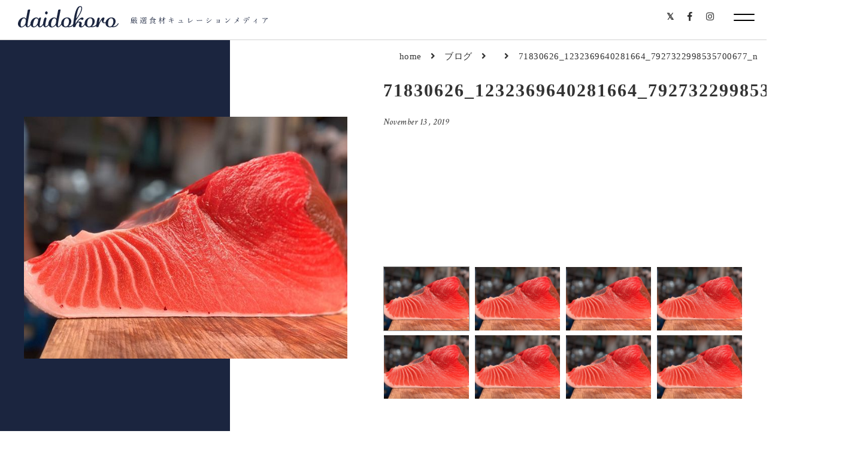

--- FILE ---
content_type: text/html; charset=UTF-8
request_url: https://daidokoro.me/wasyoku/60/attachment/71830626_1232369640281664_7927322998535700677_n/
body_size: 37685
content:
<!doctype html>
<html>
<head>
<meta name="google-site-verification" content="HjkY2jVUaqxyjWFC5-tEH0ZAyT5l88IjokQtRhERE0k" />
<meta charset="UTF-8">
<title>71830626_1232369640281664_7927322998535700677_n | daidokoro | 厳選食材キュレーションメディア</title>
<meta name="description" content="豊洲のマグロ仲買人フジタ水産 藤田浩毅氏が全国から探してきた本当に美味しい厳選食材が探せるグルメキュレーションサービスの71830626_1232369640281664_7927322998535700677_nのページです">
<meta name="keywords" content="藤田浩毅,フジタ水産,豊洲,マグロ仲買人,厳選食材,71830626_1232369640281664_7927322998535700677_n">
<meta name="viewport" content="user-scalable=yes, initial-scale=1.0, maximum-scale=10, width=device-width">
<meta property="og:title" content="daidokoro | 厳選食材キュレーションメディア"/>
<meta property="og:type" content="website">
<meta property="og:url" content="https://daidokoro.me/wasyoku/60/attachment/71830626_1232369640281664_7927322998535700677_n/"/>
<meta property="og:image" content="https://daidokoro.me/wp-content/uploads/71830626_1232369640281664_7927322998535700677_n.jpg" />
	
<meta property="og:image:width" content="1200" />
<meta property="og:image:height" content="630" />
<meta property="og:description" content="豊洲のマグロ仲買人フジタ水産 藤田浩毅氏が全国から探してきた本当に美味しい厳選食材が探せるグルメキュレーションサービスです" />

<link rel="stylesheet" href="https://daidokoro.me/wp-content/themes/daidokoro/css/normalize.css">
<link rel="stylesheet" href="https://daidokoro.me/wp-content/themes/daidokoro/css/common.css">
<link rel="stylesheet" href="https://daidokoro.me/wp-content/themes/daidokoro/css/style.css">
<link rel="stylesheet" href="https://use.fontawesome.com/releases/v5.8.1/css/all.css" integrity="sha384-50oBUHEmvpQ+1lW4y57PTFmhCaXp0ML5d60M1M7uH2+nqUivzIebhndOJK28anvf" crossorigin="anonymous">
<link href="https://fonts.googleapis.com/css?family=Crimson+Text:400,400i&display=swap" rel="stylesheet">
<link rel="shortcut icon" type="image/vnd.microsoft.icon" href="https://daidokoro.me/wp-content/themes/daidokoro/img/favicon.ico">
<link rel="apple-touch-icon" type="image/png" href="https://daidokoro.me/wp-content/themes/daidokoro/img/apple-touch-icon-180x180.png">
<link rel="icon" type="image/png" href="https://daidokoro.me/wp-content/themes/daidokoro/img/icon-192x192.png">

<!--<script src="https://daidokoro.me/wp-content/themes/daidokoro/js/jquery-1.12.1.min.js"></script>-->
<script src="https://ajax.googleapis.com/ajax/libs/jquery/3.1.1/jquery.min.js"></script>
<script src="https://daidokoro.me/wp-content/themes/daidokoro/js/jquery-ui.js"></script>
<script src="https://daidokoro.me/wp-content/themes/daidokoro/js/lib/ofi.min.js"></script>
<script src="https://daidokoro.me/wp-content/themes/daidokoro/js/lib/jquery.matchHeight.js"></script>
<script src="https://daidokoro.me/wp-content/themes/daidokoro/js/common.js"></script>
<script src="https://daidokoro.me/wp-content/themes/daidokoro/js/page.js"></script>
<link rel="stylesheet" href="https://daidokoro.me/wp-content/themes/daidokoro/js/bxslider/css/jquery.bxslider.css">
<script src="https://daidokoro.me/wp-content/themes/daidokoro/js/bxslider/js/jquery.bxslider.js"></script>

<!--<link rel="stylesheet" href="https://daidokoro.me/wp-content/themes/daidokoro/js/lib/slider_pro/slider-pro.css">
<script src="https://daidokoro.me/wp-content/themes/daidokoro/js/lib/slider_pro/jquery.sliderPro.js"></script>-->
<link rel='dns-prefetch' href='//s.w.org' />
<link rel="alternate" type="application/rss+xml" title="daidokoro &raquo; 71830626_1232369640281664_7927322998535700677_n のコメントのフィード" href="https://daidokoro.me/wasyoku/60/attachment/71830626_1232369640281664_7927322998535700677_n/feed/" />
		<script type="text/javascript">
			window._wpemojiSettings = {"baseUrl":"https:\/\/s.w.org\/images\/core\/emoji\/11\/72x72\/","ext":".png","svgUrl":"https:\/\/s.w.org\/images\/core\/emoji\/11\/svg\/","svgExt":".svg","source":{"concatemoji":"https:\/\/daidokoro.me\/wp-includes\/js\/wp-emoji-release.min.js?ver=4.9.26"}};
			!function(e,a,t){var n,r,o,i=a.createElement("canvas"),p=i.getContext&&i.getContext("2d");function s(e,t){var a=String.fromCharCode;p.clearRect(0,0,i.width,i.height),p.fillText(a.apply(this,e),0,0);e=i.toDataURL();return p.clearRect(0,0,i.width,i.height),p.fillText(a.apply(this,t),0,0),e===i.toDataURL()}function c(e){var t=a.createElement("script");t.src=e,t.defer=t.type="text/javascript",a.getElementsByTagName("head")[0].appendChild(t)}for(o=Array("flag","emoji"),t.supports={everything:!0,everythingExceptFlag:!0},r=0;r<o.length;r++)t.supports[o[r]]=function(e){if(!p||!p.fillText)return!1;switch(p.textBaseline="top",p.font="600 32px Arial",e){case"flag":return s([55356,56826,55356,56819],[55356,56826,8203,55356,56819])?!1:!s([55356,57332,56128,56423,56128,56418,56128,56421,56128,56430,56128,56423,56128,56447],[55356,57332,8203,56128,56423,8203,56128,56418,8203,56128,56421,8203,56128,56430,8203,56128,56423,8203,56128,56447]);case"emoji":return!s([55358,56760,9792,65039],[55358,56760,8203,9792,65039])}return!1}(o[r]),t.supports.everything=t.supports.everything&&t.supports[o[r]],"flag"!==o[r]&&(t.supports.everythingExceptFlag=t.supports.everythingExceptFlag&&t.supports[o[r]]);t.supports.everythingExceptFlag=t.supports.everythingExceptFlag&&!t.supports.flag,t.DOMReady=!1,t.readyCallback=function(){t.DOMReady=!0},t.supports.everything||(n=function(){t.readyCallback()},a.addEventListener?(a.addEventListener("DOMContentLoaded",n,!1),e.addEventListener("load",n,!1)):(e.attachEvent("onload",n),a.attachEvent("onreadystatechange",function(){"complete"===a.readyState&&t.readyCallback()})),(n=t.source||{}).concatemoji?c(n.concatemoji):n.wpemoji&&n.twemoji&&(c(n.twemoji),c(n.wpemoji)))}(window,document,window._wpemojiSettings);
		</script>
		<style type="text/css">
img.wp-smiley,
img.emoji {
	display: inline !important;
	border: none !important;
	box-shadow: none !important;
	height: 1em !important;
	width: 1em !important;
	margin: 0 .07em !important;
	vertical-align: -0.1em !important;
	background: none !important;
	padding: 0 !important;
}
</style>
<link rel='stylesheet' id='contact-form-7-css'  href='https://daidokoro.me/wp-content/plugins/contact-form-7/includes/css/styles.css?ver=5.1.4' type='text/css' media='all' />
<script type='text/javascript' src='https://daidokoro.me/wp-includes/js/jquery/jquery.js?ver=1.12.4'></script>
<script type='text/javascript' src='https://daidokoro.me/wp-includes/js/jquery/jquery-migrate.min.js?ver=1.4.1'></script>
<link rel='https://api.w.org/' href='https://daidokoro.me/wp-json/' />
<link rel="EditURI" type="application/rsd+xml" title="RSD" href="https://daidokoro.me/xmlrpc.php?rsd" />
<link rel="wlwmanifest" type="application/wlwmanifest+xml" href="https://daidokoro.me/wp-includes/wlwmanifest.xml" /> 
<meta name="generator" content="WordPress 4.9.26" />
<link rel='shortlink' href='https://daidokoro.me/?p=61' />
<link rel="alternate" type="application/json+oembed" href="https://daidokoro.me/wp-json/oembed/1.0/embed?url=https%3A%2F%2Fdaidokoro.me%2Fwasyoku%2F60%2Fattachment%2F71830626_1232369640281664_7927322998535700677_n%2F" />
<link rel="alternate" type="text/xml+oembed" href="https://daidokoro.me/wp-json/oembed/1.0/embed?url=https%3A%2F%2Fdaidokoro.me%2Fwasyoku%2F60%2Fattachment%2F71830626_1232369640281664_7927322998535700677_n%2F&#038;format=xml" />
			<script type="text/javascript" >
				window.ga=window.ga||function(){(ga.q=ga.q||[]).push(arguments)};ga.l=+new Date;
				ga('create', 'UA-161555860-1', 'auto');
				// Plugins
				ga('require', 'outboundLinkTracker');
				ga('send', 'pageview');
			</script>
			<script async src="https://www.google-analytics.com/analytics.js"></script>
			<script async src="https://daidokoro.me/wp-content/plugins/all-in-one-seo-pack/public/js/vendor/autotrack.js?ver=3.7.0"></script>
				
<!-- Global site tag (gtag.js) - Google Analytics -->
<script async src="https://www.googletagmanager.com/gtag/js?id=UA-149676319-1"></script>
<script>
  window.dataLayer = window.dataLayer || [];
  function gtag(){dataLayer.push(arguments);}
  gtag('js', new Date());

  gtag('config', 'UA-149676319-1');
</script>

</head>

<body id="" class="page">

<!-- ▼header -->
<div class="headerWrapper">
  <div class="headerInner">
    <header>
      <h1><a href="/"><img src="https://daidokoro.me/wp-content/themes/daidokoro/img/logo_m.svg" alt="daidokoro" class="img2x logo_m"><img src="https://daidokoro.me/wp-content/themes/daidokoro/img/logo_s.svg" alt="daidokoro" class="img2x logo_s pc"></a></h1>
    </header>
  </div>
  <ul class="snsWrapper">
    <li><a href="https://twitter.com/magurofujita" target="_blank"><i class="fab fa-twitter fa-fw"></i></a></li>
    <li><a href="https://www.facebook.com/maguro.8.fujita/" target="_blank"><i class="fab fa-facebook-f fa-fw"></i></a></li>
    <li><a href="http://instagram.com/maguro.fujita" target="_blank"><i class="fab fa-instagram fa-fw"></i></a></li>
  </ul>
</div>
	<ul class="bread_crumb" style="display: flex;justify-content: flex-end;position: absolute;right: 0;margin-top: 1em;font-size: 15px;">
		<li style="margin-right: 1em;">home</li>
		<li style="margin-right: 1em;"><i class="fas fa-angle-right"></i></li>
		<li style="margin-right: 1em;">ブログ</li>
		<li style="margin-right: 1em;"><i class="fas fa-angle-right"></i></li>
		<li style="margin-right: 1em;">
					</li>
		<li style="margin-right: 1em;"><i class="fas fa-angle-right"></i></li>
		<li class="bread_crumb__cut">71830626_1232369640281664_7927322998535700677_n</li>
	</ul>
<!--▲header --> <!-- ▼menu -->
<div class="menuWrapper">
  <div class="menu-trigger"> <span></span> <span></span> </div>
</div>
<!--▲menu -->
	
<!-- ▼nav -->
<nav>
  <div class="navInner">
    <h3 class="txtEngTtl">CATEGORIES</h3>
	    
    <ul class="listCat"><li><a href="/all/">すべて</a></li><li><a href="https://daidokoro.me/category/wasyoku/">和食</a></li><li><a href="https://daidokoro.me/category/%e6%b4%8b%e9%a3%9f/">洋食</a></li><li><a href="https://daidokoro.me/category/%e3%82%a4%e3%82%bf%e3%83%aa%e3%82%a2%e3%83%b3/">イタリアン</a></li><li><a href="https://daidokoro.me/category/%e3%83%95%e3%83%ac%e3%83%b3%e3%83%81/">フレンチ</a></li><li><a href="https://daidokoro.me/category/%e3%81%8a%e9%85%92/">お酒</a></li><li><a href="https://daidokoro.me/category/%e8%b1%8a%e6%b4%b2%e5%b8%82%e5%a0%b4%e3%81%ab%e3%81%a4%e3%81%84%e3%81%a6/">豊洲市場について</a></li><li><a href="https://daidokoro.me/category/%e5%90%8d%e5%ba%97/">名店</a></li><li><a href="https://daidokoro.me/category/%e3%83%9e%e3%82%b0%e3%83%ad/">マグロ</a></li><li><a href="https://daidokoro.me/category/%e9%a3%9f%e6%9d%90/">食材</a></li><li><a href="https://daidokoro.me/category/%e3%82%a4%e3%82%ab/">イカ</a></li><li><a href="https://daidokoro.me/category/nhk%e3%83%97%e3%83%ad%e3%83%95%e3%82%a7%e3%83%83%e3%82%b7%e3%83%a7%e3%83%8a%e3%83%ab%e4%bb%95%e4%ba%8b%e3%81%ae%e6%b5%81%e5%84%80/">NHKプロフェッショナル仕事の流儀</a></li><li><a href="https://daidokoro.me/category/%e6%84%9b%e7%9f%a5/">愛知</a></li><li><a href="https://daidokoro.me/category/%e5%b9%b3%e8%b2%9d/">平貝</a></li><li><a href="https://daidokoro.me/category/%e8%b2%9d%e9%a1%9e/">貝類</a></li><li><a href="https://daidokoro.me/category/%e4%b8%89%e9%87%8d/">三重</a></li><li><a href="https://daidokoro.me/category/%e9%9b%b2%e4%b8%b9/">雲丹</a></li><li><a href="https://daidokoro.me/category/%e9%9d%92%e6%a3%ae/">青森</a></li><li><a href="https://daidokoro.me/category/%e6%b5%b7%e8%8b%94/">海苔</a></li><li><a href="https://daidokoro.me/category/%e4%b8%ad%e8%8f%af/">中華</a></li><li><a href="https://daidokoro.me/category/%e3%82%a4%e3%83%b3%e3%83%89%e6%96%99%e7%90%86/">インド料理</a></li><li><a href="https://daidokoro.me/category/%e3%83%86%e3%82%a4%e3%82%af%e3%82%a2%e3%82%a6%e3%83%88/">テイクアウト</a></li><li><a href="https://daidokoro.me/category/%e3%82%8f%e3%81%95%e3%81%b3/">わさび</a></li><li><a href="https://daidokoro.me/category/%e5%af%bf%e5%8f%b8/">寿司</a></li><li><a href="https://daidokoro.me/category/%e3%82%ad%e3%83%a3%e3%83%b3%e3%83%9a%e3%83%bc%e3%83%b3/">キャンペーン</a></li><li><a href="https://daidokoro.me/category/%e3%81%84%e3%82%8f%e3%81%97/">いわし</a></li><li><a href="https://daidokoro.me/category/%e3%82%ab%e3%83%84%e3%82%aa/">カツオ</a></li><li><a href="https://daidokoro.me/category/%e7%86%8a%e6%a2%85/">熊梅</a></li></ul>
    <h3 class="txtEngTtl">TAGS</h3>

    <ul class="listTag"><li><a href="https://daidokoro.me/tag/%e3%83%9e%e3%82%b0%e3%83%ad/">マグロ</a></li><li><a href="https://daidokoro.me/tag/%e5%88%ba%e8%ba%ab/">刺身</a></li><li><a href="https://daidokoro.me/tag/%e9%ad%9a%e4%bb%8b/">魚介</a></li><li><a href="https://daidokoro.me/tag/%e5%8c%97%e6%b5%b7%e9%81%93/">北海道</a></li><li><a href="https://daidokoro.me/tag/%e7%94%a3%e5%9c%b0%e7%9b%b4%e9%80%81/">産地直送</a></li><li><a href="https://daidokoro.me/tag/%e6%97%ac/">旬</a></li><li><a href="https://daidokoro.me/tag/%e5%a4%a7%e4%ba%ba%e3%81%ae%e5%91%b3/">大人の味</a></li><li><a href="https://daidokoro.me/tag/%e5%a4%a9%e3%81%b7%e3%82%89/">天ぷら</a></li><li><a href="https://daidokoro.me/tag/%e5%92%8c%e9%a3%9f/">和食</a></li><li><a href="https://daidokoro.me/tag/%e6%b5%b7%e8%80%81/">海老</a></li><li><a href="https://daidokoro.me/tag/%e8%b1%8a%e6%b4%b2%e5%b8%82%e5%a0%b4/">豊洲市場</a></li><li><a href="https://daidokoro.me/tag/%e8%b1%8a%e6%b4%b2/">豊洲</a></li><li><a href="https://daidokoro.me/tag/%e3%82%a4%e3%82%ab/">イカ</a></li><li><a href="https://daidokoro.me/tag/%e3%83%9b%e3%82%bf%e3%83%ab%e3%82%a4%e3%82%ab/">ホタルイカ</a></li><li><a href="https://daidokoro.me/tag/%e5%90%8d%e5%ba%97/">名店</a></li><li><a href="https://daidokoro.me/tag/%e9%a3%9f%e6%9d%90/">食材</a></li><li><a href="https://daidokoro.me/tag/%e8%b5%a4%e8%b2%9d/">赤貝</a></li><li><a href="https://daidokoro.me/tag/%e7%86%8a%e6%a2%85/">熊梅</a></li><li><a href="https://daidokoro.me/tag/nhk%e3%83%97%e3%83%ad%e3%83%95%e3%82%a7%e3%83%83%e3%82%b7%e3%83%a7%e3%83%8a%e3%83%ab%e4%bb%95%e4%ba%8b%e3%81%ae%e6%b5%81%e5%84%80/">NHKプロフェッショナル仕事の流儀</a></li><li><a href="https://daidokoro.me/tag/%e9%a7%92%e6%b2%a2%e5%85%ac%e5%9c%92/">駒沢公園</a></li><li><a href="https://daidokoro.me/tag/il-giotto%e3%82%a4%e3%83%ab%e3%82%b8%e3%83%a7%e3%83%83%e3%83%88/">IL GiOTTO(イルジョット)</a></li><li><a href="https://daidokoro.me/tag/%e3%82%a4%e3%82%bf%e3%83%aa%e3%82%a2%e3%83%b3/">イタリアン</a></li><li><a href="https://daidokoro.me/tag/%e3%83%96%e3%83%ab%e3%82%b9%e3%82%b1%e3%83%83%e3%82%bf/">ブルスケッタ</a></li><li><a href="https://daidokoro.me/tag/%e5%b1%b1%e3%82%8f%e3%81%95%e3%81%b3/">山わさび</a></li><li><a href="https://daidokoro.me/tag/%e6%8f%9a%e3%81%92%e7%89%a9/">揚げ物</a></li><li><a href="https://daidokoro.me/tag/%e5%94%90%e6%8f%9a%e3%81%92/">唐揚げ</a></li><li><a href="https://daidokoro.me/tag/%e7%99%bd%e9%ad%9a%e3%81%ae%e5%a4%a9%e3%81%b7%e3%82%89/">白魚の天ぷら</a></li><li><a href="https://daidokoro.me/tag/%e7%af%89%e5%9c%b0%e3%81%aa%e3%81%8b%e3%81%8c%e3%82%8f/">築地なかがわ</a></li><li><a href="https://daidokoro.me/tag/%e5%af%bf%e5%8f%b8/">寿司</a></li><li><a href="https://daidokoro.me/tag/%e3%83%88%e3%83%aa%e8%b2%9d/">トリ貝</a></li><li><a href="https://daidokoro.me/tag/%e5%8d%83%e8%91%89/">千葉</a></li><li><a href="https://daidokoro.me/tag/%e5%af%8c%e6%b4%a5/">富津</a></li><li><a href="https://daidokoro.me/tag/%e7%85%8e%e3%82%8a%e9%85%92/">煎り酒</a></li><li><a href="https://daidokoro.me/tag/%e3%82%a2%e3%82%aa%e3%83%a4%e3%82%ae/">アオヤギ</a></li><li><a href="https://daidokoro.me/tag/%e4%b8%89%e9%87%8d/">三重</a></li><li><a href="https://daidokoro.me/tag/%e3%83%90%e3%82%ab%e8%b2%9d/">バカ貝</a></li><li><a href="https://daidokoro.me/tag/%e9%8a%80%e5%ba%a7/">銀座</a></li><li><a href="https://daidokoro.me/tag/%e3%83%9e%e3%82%b0%e3%83%ad%e4%bc%9a/">マグロ会</a></li><li><a href="https://daidokoro.me/tag/%e9%9b%b2%e4%b8%b9/">雲丹</a></li><li><a href="https://daidokoro.me/tag/%e3%83%ac%e3%82%b7%e3%83%94/">レシピ</a></li><li><a href="https://daidokoro.me/tag/%e5%a4%a7%e9%96%93/">大間</a></li><li><a href="https://daidokoro.me/tag/%e3%82%b9%e3%83%a2%e3%83%bc%e3%82%af/">スモーク</a></li><li><a href="https://daidokoro.me/tag/%e7%87%bb%e8%a3%bd/">燻製</a></li><li><a href="https://daidokoro.me/tag/%e3%83%92%e3%83%83%e3%82%b3%e3%83%aa%e3%83%bc/">ヒッコリー</a></li><li><a href="https://daidokoro.me/tag/%e3%83%81%e3%83%83%e3%83%97/">チップ</a></li><li><a href="https://daidokoro.me/tag/%e3%82%aa%e3%83%aa%e3%83%bc%e3%83%96%e3%82%aa%e3%82%a4%e3%83%ab/">オリーブオイル</a></li><li><a href="https://daidokoro.me/tag/%e9%9d%92%e6%a3%ae/">青森</a></li><li><a href="https://daidokoro.me/tag/%e9%ad%9a%e5%bf%a0/">魚忠</a></li><li><a href="https://daidokoro.me/tag/%e6%bc%81/">漁</a></li><li><a href="https://daidokoro.me/tag/%e5%a1%a9%e3%82%a6%e3%83%8b/">塩ウニ</a></li><li><a href="https://daidokoro.me/tag/%e6%bc%81%e5%b8%ab/">漁師</a></li><li><a href="https://daidokoro.me/tag/%e6%b0%b4%e3%83%80%e3%82%b3/">水ダコ</a></li><li><a href="https://daidokoro.me/tag/%e5%8c%85%e4%b8%81/">包丁</a></li><li><a href="https://daidokoro.me/tag/%e7%b4%b0%e9%ad%9a/">細魚</a></li><li><a href="https://daidokoro.me/tag/%e5%af%bf%e5%8f%b8%e3%83%8d%e3%82%bf/">寿司ネタ</a></li><li><a href="https://daidokoro.me/tag/%e6%98%86%e5%b8%83%e7%b7%a0%e3%82%81/">昆布締め</a></li><li><a href="https://daidokoro.me/tag/%e3%82%b5%e3%83%a8%e3%83%aa/">サヨリ</a></li><li><a href="https://daidokoro.me/tag/%e4%b8%b8%e5%8f%8b%e6%b5%b7%e8%8b%94%e5%ba%97/">丸友海苔店</a></li><li><a href="https://daidokoro.me/tag/%e6%b5%b7%e8%8b%94/">海苔</a></li><li><a href="https://daidokoro.me/tag/%e9%8a%80%e5%ba%a7%e3%81%97%e3%81%ae%e3%81%af%e3%82%89/">銀座しのはら</a></li><li><a href="https://daidokoro.me/tag/%e5%82%99%e9%95%b7%e7%82%ad/">備長炭</a></li><li><a href="https://daidokoro.me/tag/%e6%84%9b%e7%9f%a5/">愛知</a></li><li><a href="https://daidokoro.me/tag/%e5%b9%b3%e8%b2%9d/">平貝</a></li><li><a href="https://daidokoro.me/tag/%e6%b1%9f%e6%88%b8%e4%b8%ad%e8%8f%af%e3%82%84%e3%81%be%e3%81%ae%e8%be%ba/">江戸中華やまの辺</a></li><li><a href="https://daidokoro.me/tag/%e4%b8%ad%e8%8f%af/">中華</a></li><li><a href="https://daidokoro.me/tag/%e3%83%86%e3%82%a4%e3%82%af%e3%82%a2%e3%82%a6%e3%83%88/">テイクアウト</a></li><li><a href="https://daidokoro.me/tag/%e8%82%89%e3%81%be%e3%82%93/">肉まん</a></li><li><a href="https://daidokoro.me/tag/nhk%e6%9c%9d%e3%82%a4%e3%83%81/">NHK朝イチ</a></li><li><a href="https://daidokoro.me/tag/%e3%82%a4%e3%83%b3%e3%83%89%e6%96%99%e7%90%86/">インド料理</a></li><li><a href="https://daidokoro.me/tag/%e9%ae%aa%e3%82%a8%e3%82%ad%e3%82%b9/">鮪エキス</a></li><li><a href="https://daidokoro.me/tag/%e3%82%b9%e3%83%91%e3%82%a4%e3%82%b9/">スパイス</a></li><li><a href="https://daidokoro.me/tag/%e3%81%99%e3%81%8d%e3%82%84%e3%81%b0%e3%81%97%e6%ac%a1%e9%83%8e/">すきやばし次郎</a></li><li><a href="https://daidokoro.me/tag/%e3%83%9e%e3%82%b0%e3%83%ad%e4%b8%bc/">マグロ丼</a></li><li><a href="https://daidokoro.me/tag/%e9%ab%98%e5%b3%b6%e5%b1%8b/">高島屋</a></li><li><a href="https://daidokoro.me/tag/%e5%a4%a7%e9%96%93%e9%ad%9a%e5%bf%a0/">大間魚忠</a></li><li><a href="https://daidokoro.me/tag/%e3%82%b3%e3%83%ad%e3%83%8a/">コロナ</a></li><li><a href="https://daidokoro.me/tag/%e3%82%aa%e3%83%bc%e3%83%97%e3%83%b3%e4%bc%81%e7%94%bb/">オープン企画</a></li><li><a href="https://daidokoro.me/tag/%e6%89%8b%e5%b7%bb%e3%81%8d%e5%af%bf%e5%8f%b8/">手巻き寿司</a></li><li><a href="https://daidokoro.me/tag/%e3%81%82%e3%81%8a/">あお</a></li><li><a href="https://daidokoro.me/tag/%e9%9d%92%e5%b1%b1/">青山</a></li><li><a href="https://daidokoro.me/tag/%e3%82%8f%e3%81%95%e3%81%b3/">わさび</a></li><li><a href="https://daidokoro.me/tag/%e6%89%8b%e5%b7%bb%e3%81%8d/">手巻き</a></li><li><a href="https://daidokoro.me/tag/%e9%ae%a8/">鮨</a></li><li><a href="https://daidokoro.me/tag/%e5%8b%95%e7%94%bb/">動画</a></li><li><a href="https://daidokoro.me/tag/%e3%83%8f%e3%83%83%e3%82%b7%e3%83%a5%e3%82%bf%e3%82%b0%e3%82%ad%e3%83%a3%e3%83%b3%e3%83%9a%e3%83%bc%e3%83%b3/">ハッシュタグキャンペーン</a></li><li><a href="https://daidokoro.me/tag/twitter/">Twitter</a></li><li><a href="https://daidokoro.me/tag/instagram/">Instagram</a></li><li><a href="https://daidokoro.me/tag/%e5%b7%bb%e3%81%8d%e7%b6%b2/">巻き網</a></li><li><a href="https://daidokoro.me/tag/%e3%81%b2%e3%81%a8%e3%82%8a%e8%a6%aa%e6%94%af%e6%8f%b4/">ひとり親支援</a></li><li><a href="https://daidokoro.me/tag/%e7%84%a1%e6%96%99/">無料</a></li><li><a href="https://daidokoro.me/tag/%e5%85%ab%e7%99%be%e9%87%91/">八百金</a></li><li><a href="https://daidokoro.me/tag/%e3%82%a2%e3%83%92%e3%83%bc%e3%82%b8%e3%83%a7/">アヒージョ</a></li><li><a href="https://daidokoro.me/tag/%e3%82%ab%e3%83%84%e3%82%aa/">カツオ</a></li><li><a href="https://daidokoro.me/tag/%e3%81%84%e3%82%8f%e3%81%97/">いわし</a></li><li><a href="https://daidokoro.me/tag/%e3%81%97%e3%82%83%e3%82%8a/">しゃり</a></li><li><a href="https://daidokoro.me/tag/%e7%ab%b6%e3%82%8a/">競り</a></li><li><a href="https://daidokoro.me/tag/x/">X</a></li><li><a href="https://daidokoro.me/tag/%e3%83%ac%e3%82%b7%e3%83%94%e9%81%b8%e6%89%8b%e6%a8%a9/">レシピ選手権</a></li><li><a href="https://daidokoro.me/tag/%e5%8e%b3%e9%81%b8%e9%a3%9f%e6%9d%90/">厳選食材</a></li><li><a href="https://daidokoro.me/tag/daidokoro_tokyo/">daidokoro_tokyo</a></li></ul>	
  </div>
</nav>
<!--▲nav -->

<!-- ▼main -->
<div id="main"> 
  
  <!--▼postheader -->
  <div class="postheader">
    <div class="inner">
      <div class="cf"> 
        <!--▼bxslider -->
        <div class="itemSlider">
          <ul class="bxslider2">

<li class="imgFitBox contain"><img src="https://daidokoro.me/wp-content/uploads/71830626_1232369640281664_7927322998535700677_n.jpg" alt=""></li>
		  
<li class="imgFitBox contain"><img src="https://daidokoro.me/wp-content/uploads/71830626_1232369640281664_7927322998535700677_n.jpg" alt=""></li>
<li class="imgFitBox contain"><img src="https://daidokoro.me/wp-content/uploads/71830626_1232369640281664_7927322998535700677_n.jpg" alt=""></li>
<li class="imgFitBox contain"><img src="https://daidokoro.me/wp-content/uploads/71830626_1232369640281664_7927322998535700677_n.jpg" alt=""></li>
<li class="imgFitBox contain"><img src="https://daidokoro.me/wp-content/uploads/71830626_1232369640281664_7927322998535700677_n.jpg" alt=""></li>
<li class="imgFitBox contain"><img src="https://daidokoro.me/wp-content/uploads/71830626_1232369640281664_7927322998535700677_n.jpg" alt=""></li>
<li class="imgFitBox contain"><img src="https://daidokoro.me/wp-content/uploads/71830626_1232369640281664_7927322998535700677_n.jpg" alt=""></li>
<li class="imgFitBox contain"><img src="https://daidokoro.me/wp-content/uploads/71830626_1232369640281664_7927322998535700677_n.jpg" alt=""></li>




</ul>
        </div>
        <!--▲bxslider --> 
        
        <!--▼postheaderTxtWrapper -->
		 		  
        <div class="postheaderTxtWrapper">
          <div class="custom-thumbWrapper">
            
			<!--▼サムネイル-->
            <div class="custom-thumb"></div>
            <!--▲サムネイル--> 
          </div>
          <h2 class="mainTtl">71830626_1232369640281664_7927322998535700677_n</h2>
          <dl class="subTtl">
            <dt class="txtEngTtl">November 13 , 2019</dt>
            <dd class="catBox">
                        </dd>
          </dl>
        </div>
		        <!--▲postheaderTxtWrapper --> 
        
      </div>
    </div>
  </div>
  <!--▲postheader --> 
  
  <!--▼contents -->
  <div class="contents">
    <div class="inner cf"> 
      <!--▼mainWrapper -->
      <div class="mainWrapper"> 
        

		  
			<p class="attachment"><a href='https://daidokoro.me/wp-content/uploads/71830626_1232369640281664_7927322998535700677_n.jpg'><img width="300" height="224" src="https://daidokoro.me/wp-content/uploads/71830626_1232369640281664_7927322998535700677_n-300x224.jpg" class="attachment-medium size-medium" alt="" srcset="https://daidokoro.me/wp-content/uploads/71830626_1232369640281664_7927322998535700677_n-300x224.jpg 300w, https://daidokoro.me/wp-content/uploads/71830626_1232369640281664_7927322998535700677_n.jpg 640w" sizes="(max-width: 300px) 100vw, 300px" /></a></p>

		  
        
        <!--▼btnWrapper -->
        
		
		
        <!--▲btnWrapper --> 

<!--▼bottomNav -->
        <div class="navInner bottomNav">
				<h3 class="txtEngTtl">TAGS</h3>
				<ul class="listTag">
								</ul>
        </div>
        <!--▲bottomNav --> 
        
        <!--▼bottomPager -->
        <div class="bottomPager">
          <p class="backList"><a href="">一覧へ</a></p>
          <ul class="pagerWrapper">
          </ul>
        </div>
        <!--▲bottomPager --> 
        
      </div>
      <!--▲mainWrapper --> 
      
      <!--▼subWrapper -->
      <div class="subWrapper">
        <div class="sideLatest">
          <h3 class="txtEngTtl">LATEST</h3>
          
		  
<ul>
		  <div class="sideBox"> <a href="https://daidokoro.me/wasyoku/%e8%a1%a8%e5%8f%82%e9%81%93%e3%80%80%e9%ae%a8%e3%81%82%e3%81%8a-3/">
            <figure class="sideLatestImg imgFitBox"><img width="1410" height="1370" src="https://daidokoro.me/wp-content/uploads/c541349de11ab7d71b9ac08a335eeca2.jpg" class="attachment-post-thumbnail size-post-thumbnail wp-post-image" alt="" srcset="https://daidokoro.me/wp-content/uploads/c541349de11ab7d71b9ac08a335eeca2.jpg 1410w, https://daidokoro.me/wp-content/uploads/c541349de11ab7d71b9ac08a335eeca2-300x291.jpg 300w, https://daidokoro.me/wp-content/uploads/c541349de11ab7d71b9ac08a335eeca2-768x746.jpg 768w, https://daidokoro.me/wp-content/uploads/c541349de11ab7d71b9ac08a335eeca2-1024x995.jpg 1024w" sizes="(max-width: 1410px) 100vw, 1410px" /></figure>
            <dl class="sideLatestTxt">
              <dt class="txtEngTtl">January 18 , 2026</dt>
              <dd>表参道　鮨あお</dd>
            </dl>
            </a> </div>
		  <div class="sideBox"> <a href="https://daidokoro.me/wasyoku/%e8%8a%9d%e3%80%80%e4%bd%90%e9%87%8e%e9%ae%a8/">
            <figure class="sideLatestImg imgFitBox"><img width="1328" height="1060" src="https://daidokoro.me/wp-content/uploads/cfba9839a1fe18bbb1abe1c7f115b7ae.jpg" class="attachment-post-thumbnail size-post-thumbnail wp-post-image" alt="" srcset="https://daidokoro.me/wp-content/uploads/cfba9839a1fe18bbb1abe1c7f115b7ae.jpg 1328w, https://daidokoro.me/wp-content/uploads/cfba9839a1fe18bbb1abe1c7f115b7ae-300x239.jpg 300w, https://daidokoro.me/wp-content/uploads/cfba9839a1fe18bbb1abe1c7f115b7ae-768x613.jpg 768w, https://daidokoro.me/wp-content/uploads/cfba9839a1fe18bbb1abe1c7f115b7ae-1024x817.jpg 1024w" sizes="(max-width: 1328px) 100vw, 1328px" /></figure>
            <dl class="sideLatestTxt">
              <dt class="txtEngTtl">January 9 , 2026</dt>
              <dd>芝　佐野鮨</dd>
            </dl>
            </a> </div>
		  <div class="sideBox"> <a href="https://daidokoro.me/%e3%83%9e%e3%82%b0%e3%83%ad/%e3%81%be%e3%81%90%e3%82%8d%e8%97%a4%e7%94%b0%e3%80%80%e3%83%95%e3%82%b8%e3%82%bf%e6%b0%b4%e7%94%a3%e3%80%80%e8%97%a4%e7%94%b0%e6%b5%a9%e6%af%85/">
            <figure class="sideLatestImg imgFitBox"><img width="1398" height="1494" src="https://daidokoro.me/wp-content/uploads/009ee44c15a9a231fa674035a8854d65.jpg" class="attachment-post-thumbnail size-post-thumbnail wp-post-image" alt="" srcset="https://daidokoro.me/wp-content/uploads/009ee44c15a9a231fa674035a8854d65.jpg 1398w, https://daidokoro.me/wp-content/uploads/009ee44c15a9a231fa674035a8854d65-281x300.jpg 281w, https://daidokoro.me/wp-content/uploads/009ee44c15a9a231fa674035a8854d65-768x821.jpg 768w, https://daidokoro.me/wp-content/uploads/009ee44c15a9a231fa674035a8854d65-958x1024.jpg 958w" sizes="(max-width: 1398px) 100vw, 1398px" /></figure>
            <dl class="sideLatestTxt">
              <dt class="txtEngTtl">January 7 , 2026</dt>
              <dd>まぐろ藤田　フジタ水産　藤田浩毅</dd>
            </dl>
            </a> </div>
		  <div class="sideBox"> <a href="https://daidokoro.me/wasyoku/%e6%97%a5%e6%9c%ac%e6%a9%8b%e3%80%80%e9%ae%a8%e3%82%80%e3%81%a8%e3%81%86-2/">
            <figure class="sideLatestImg imgFitBox"><img width="1442" height="1512" src="https://daidokoro.me/wp-content/uploads/d6c74921d50ca660b3d9e72c42d95365.jpg" class="attachment-post-thumbnail size-post-thumbnail wp-post-image" alt="" srcset="https://daidokoro.me/wp-content/uploads/d6c74921d50ca660b3d9e72c42d95365.jpg 1442w, https://daidokoro.me/wp-content/uploads/d6c74921d50ca660b3d9e72c42d95365-286x300.jpg 286w, https://daidokoro.me/wp-content/uploads/d6c74921d50ca660b3d9e72c42d95365-768x805.jpg 768w, https://daidokoro.me/wp-content/uploads/d6c74921d50ca660b3d9e72c42d95365-977x1024.jpg 977w" sizes="(max-width: 1442px) 100vw, 1442px" /></figure>
            <dl class="sideLatestTxt">
              <dt class="txtEngTtl">December 28 , 2025</dt>
              <dd>日本橋　鮨むとう</dd>
            </dl>
            </a> </div>
		  <div class="sideBox"> <a href="https://daidokoro.me/%e5%90%8d%e5%ba%97/%e5%a4%a7%e6%a3%ae%e3%80%80%e9%ae%a8%e5%87%a6%e3%81%97%e3%81%97/">
            <figure class="sideLatestImg imgFitBox"><img width="1474" height="1348" src="https://daidokoro.me/wp-content/uploads/4422cf27efe6b69373bd49f5aac1b47d.jpg" class="attachment-post-thumbnail size-post-thumbnail wp-post-image" alt="" srcset="https://daidokoro.me/wp-content/uploads/4422cf27efe6b69373bd49f5aac1b47d.jpg 1474w, https://daidokoro.me/wp-content/uploads/4422cf27efe6b69373bd49f5aac1b47d-300x274.jpg 300w, https://daidokoro.me/wp-content/uploads/4422cf27efe6b69373bd49f5aac1b47d-768x702.jpg 768w, https://daidokoro.me/wp-content/uploads/4422cf27efe6b69373bd49f5aac1b47d-1024x936.jpg 1024w" sizes="(max-width: 1474px) 100vw, 1474px" /></figure>
            <dl class="sideLatestTxt">
              <dt class="txtEngTtl">December 17 , 2025</dt>
              <dd>大森　鮨処しし</dd>
            </dl>
            </a> </div>
</ul>		  
			
        </div>
		
        <div class="sideNav">
          <div class="navInner">
            <h3 class="txtEngTtl">CATEGORIES</h3>
			
<ul class="listCat"><li><a href="">すべて</a></li><li><a href="https://daidokoro.me/category/wasyoku/">和食</a></li><li><a href="https://daidokoro.me/category/%e6%b4%8b%e9%a3%9f/">洋食</a></li><li><a href="https://daidokoro.me/category/%e3%82%a4%e3%82%bf%e3%83%aa%e3%82%a2%e3%83%b3/">イタリアン</a></li><li><a href="https://daidokoro.me/category/%e3%83%95%e3%83%ac%e3%83%b3%e3%83%81/">フレンチ</a></li><li><a href="https://daidokoro.me/category/%e3%81%8a%e9%85%92/">お酒</a></li><li><a href="https://daidokoro.me/category/%e9%a3%9f%e5%99%a8/">食器</a></li><li><a href="https://daidokoro.me/category/%e8%b1%8a%e6%b4%b2%e5%b8%82%e5%a0%b4%e3%81%ab%e3%81%a4%e3%81%84%e3%81%a6/">豊洲市場について</a></li><li><a href="https://daidokoro.me/category/%e3%83%a1%e3%83%87%e3%82%a3%e3%82%a2/">メディア</a></li><li><a href="https://daidokoro.me/category/%e5%90%8d%e5%ba%97/">名店</a></li><li><a href="https://daidokoro.me/category/%e3%83%9e%e3%82%b0%e3%83%ad/">マグロ</a></li><li><a href="https://daidokoro.me/category/%e9%a3%9f%e6%9d%90/">食材</a></li><li><a href="https://daidokoro.me/category/%e3%82%a4%e3%82%ab/">イカ</a></li><li><a href="https://daidokoro.me/category/nhk%e3%83%97%e3%83%ad%e3%83%95%e3%82%a7%e3%83%83%e3%82%b7%e3%83%a7%e3%83%8a%e3%83%ab%e4%bb%95%e4%ba%8b%e3%81%ae%e6%b5%81%e5%84%80/">NHKプロフェッショナル仕事の流儀</a></li><li><a href="https://daidokoro.me/category/%e6%84%9b%e7%9f%a5/">愛知</a></li><li><a href="https://daidokoro.me/category/%e5%b9%b3%e8%b2%9d/">平貝</a></li><li><a href="https://daidokoro.me/category/%e8%b2%9d%e9%a1%9e/">貝類</a></li><li><a href="https://daidokoro.me/category/%e7%85%8e%e3%82%8a%e9%85%92/">煎り酒</a></li><li><a href="https://daidokoro.me/category/%e4%b8%89%e9%87%8d/">三重</a></li><li><a href="https://daidokoro.me/category/%e9%9b%b2%e4%b8%b9/">雲丹</a></li><li><a href="https://daidokoro.me/category/%e9%9d%92%e6%a3%ae/">青森</a></li><li><a href="https://daidokoro.me/category/%e6%b0%b4%e3%83%80%e3%82%b3/">水ダコ</a></li><li><a href="https://daidokoro.me/category/%e5%8c%97%e6%b5%b7%e9%81%93/">北海道</a></li><li><a href="https://daidokoro.me/category/%e6%b5%b7%e8%8b%94/">海苔</a></li><li><a href="https://daidokoro.me/category/%e4%b8%ad%e8%8f%af/">中華</a></li><li><a href="https://daidokoro.me/category/%e3%82%a4%e3%83%b3%e3%83%89%e6%96%99%e7%90%86/">インド料理</a></li><li><a href="https://daidokoro.me/category/%e3%83%86%e3%82%a4%e3%82%af%e3%82%a2%e3%82%a6%e3%83%88/">テイクアウト</a></li><li><a href="https://daidokoro.me/category/%e3%82%8f%e3%81%95%e3%81%b3/">わさび</a></li><li><a href="https://daidokoro.me/category/%e5%af%bf%e5%8f%b8/">寿司</a></li><li><a href="https://daidokoro.me/category/%e3%82%ad%e3%83%a3%e3%83%b3%e3%83%9a%e3%83%bc%e3%83%b3/">キャンペーン</a></li><li><a href="https://daidokoro.me/category/%e3%81%84%e3%82%8f%e3%81%97/">いわし</a></li><li><a href="https://daidokoro.me/category/%e3%82%ab%e3%83%84%e3%82%aa/">カツオ</a></li><li><a href="https://daidokoro.me/category/%e7%86%8a%e6%a2%85/">熊梅</a></li><li><a href="https://daidokoro.me/category/popular/">popular</a></li></ul>			  
          </div>
        </div>
		
      </div>
      <!--▲subWrapper --> 
      
    </div>
  </div>
  <!--▲contents --> 
  
  <!-- ▼banner -->
  <div class="bannerArea">

<ul>
      <!--<li class="banner1"><a href="">
        <dl class="cf">
          <dt><img src="https://daidokoro.me/wp-content/themes/daidokoro/img/bnr_ttl_wasyoku.png" alt="藤田浩毅の特選『和食』"></dt>
          <dd><img src="https://daidokoro.me/wp-content/themes/daidokoro/img/bnr_wasyoku.jpg"></dd>
        </dl>
        </a></li>
      <li class="banner2"><a href="">
        <dl class="cf">
          <dt><img src="https://daidokoro.me/wp-content/themes/daidokoro/img/bnr_ttl_yousyoku.png" alt="藤田浩毅の特選『洋食』"></dt>
          <dd><img src="https://daidokoro.me/wp-content/themes/daidokoro/img/bnr_yousyoku.jpg"></dd>
        </dl>
        </a></li>-->
      <li class=""><a href="https://twitter.com/daidokoro19" target="_blank"><img src="https://daidokoro.me/wp-content/themes/daidokoro/img/banner_twitter.jpg" alt="twitter公式アカウント"></a></li>
      <li class=""><a href="https://www.facebook.com/daidokorotokyo/" target="_blank"><img src="https://daidokoro.me/wp-content/themes/daidokoro/img/banner_daidokoro.jpg" alt="facebook公式アカウント"></a></li>
    <li class=""><a href="https://www.instagram.com/daidokoro_tokyo/" target="_blank"><img src="https://daidokoro.me/wp-content/themes/daidokoro/img/banner_insta.jpg" alt="instagram公式アカウント"></a></li>
    <li class=""><a href="https://www.youtube.com/channel/UC_hQelVxDW8HTjvK4heDVsA" target="_blank"><img src="https://daidokoro.me/wp-content/themes/daidokoro/img/banner_youtube.jpg" alt="youtube公式アカウント"></a></li>
      <li class="bannerBorder"><a href="https://lin.ee/dUjpVFg" target="_blank"><img src="https://daidokoro.me/wp-content/themes/daidokoro/img/banner_line.jpg" alt="LINE公式アカウント"></a></li>
          <!--<li class=""><a href="https://suissewakkos.jp/stores/" target="_blank"><img src="https://daidokoro.me/wp-content/themes/daidokoro/img/banner_exceciel.jpg" alt="EXCECIEL"></a></li>-->
    </ul>
</div>
  <!--▲banner --> 
  
</div>
<!--▲main --> 

<!-- ▼footer -->
<footer>
  <div class="inner">
    <h3 class="footerLogo"><img src="https://daidokoro.me/wp-content/themes/daidokoro/img/logo_ftr.svg" alt="daidokoro 厳選食材キュレーションメディア"></h3>
    <ul class="footerNav">
      <li><a href="/privacy-policy/">プライバシーポリシー</a></li>
      <li><a href="/contact/">お問い合わせ</a></li>
	  <li><a href="/company/">運営会社</a></li>
    </ul>
    <div class="footerSns">
      <h4>Join Community</h4>
      <ul class="footerSnsWrapper">
    <li><a href="https://twitter.com/magurofujita" target="_blank"><i class="fab fa-twitter fa-fw"></i></a></li>
    <li><a href="https://www.facebook.com/maguro.8.fujita/" target="_blank"><i class="fab fa-facebook-f fa-fw"></i></a></li>
    <li><a href="http://instagram.com/maguro.fujita" target="_blank"><i class="fab fa-instagram fa-fw"></i></a></li>
      </ul>
    </div>
    <p class="copy"><small class="txtEngTtl">Copyright &copy; 株式会社フジタ水産 All rights reserved.</small></p>
  </div>
</footer>
<!--▲footer -->
	
	<script type='text/javascript'>
/* <![CDATA[ */
var wpcf7 = {"apiSettings":{"root":"https:\/\/daidokoro.me\/wp-json\/contact-form-7\/v1","namespace":"contact-form-7\/v1"},"cached":"1"};
/* ]]> */
</script>
<script type='text/javascript' src='https://daidokoro.me/wp-content/plugins/contact-form-7/includes/js/scripts.js?ver=5.1.4'></script>
<script type='text/javascript' src='https://daidokoro.me/wp-includes/js/wp-embed.min.js?ver=4.9.26'></script>
	
</body>
</html>

<!-- Dynamic page generated in 0.270 seconds. -->
<!-- Cached page generated by WP-Super-Cache on 2026-01-26 22:02:27 -->

<!-- super cache -->

--- FILE ---
content_type: text/css
request_url: https://daidokoro.me/wp-content/themes/daidokoro/css/common.css
body_size: 9092
content:
@charset "UTF-8";
/*
	1)	初期設定
	2)	hover
	3)	header
	4)	nav
	5)	reserveBox
	6)	mainVisual
	7)	footer
	8)	contents
			 └ main
*/
/*============================================================================================================
	初期設定
============================================================================================================*/
body {
	color: #333333;
	-webkit-text-size-adjust: 100%;
	line-height: 2.2;
	letter-spacing: 0.5px;
}
div, h1, h2, h3, h4, h5, p, li, dl, dt, dd, th, td, article, header, footer, nav, span, a, section {
	-webkit-box-sizing: border-box;
	box-sizing: border-box;
}
a {
	color: inherit;
	text-decoration: none;
}
img {
	height: auto;
	width: auto;
	max-width: 100%;
	line-height: 100%;
	vertical-align: top;/*zoom: 0.5;*/

}
em {
	font-style: normal;
}
h1, h2, h3, h4, h5 {
	line-height: 1.6;
	margin: 0;
}
p, li, td, th, dt, dd {
	font-size: 15px;
	line-height: 1.8;
	margin: 0;
	word-wrap: break-word;
}
table {
	width: 100%;
	border-collapse: collapse;
}
th, td {
	text-align: left;
	font-weight: normal;
	vertical-align: top;
	word-break: break-all;
}
ul, ol {
	padding: 0;
	margin: 0;
}
.fSofia {
	font-family: sofia-pro, sans-serif;
	font-weight: 400;
	font-style: normal;
}
.fSofiaB {
	font-family: sofia-pro, sans-serif;
	font-weight: 700;
	font-style: normal;
}

@media screen and (min-width: 701px) {
.sp {
	display: none !important;
}
}

@media screen and (max-width: 700px) {
body {
	min-width: 100%;
}
.pc {
	display: none !important;
}
}
/*------------------------------------------
	フォント
------------------------------------------*/
body {
	font-family: "游明朝", YuMincho, "ヒラギノ明朝 ProN W3", "Hiragino Mincho ProN", "HG明朝E", "ＭＳ Ｐ明朝", "ＭＳ 明朝", serif;
}

/* IE対策 */
@media all and (-ms-high-contrast: none) {
body {
	font-family: "游明朝", YuMincho, "ヒラギノ明朝 ProN W3", "Hiragino Mincho ProN", "HG明朝E", "ＭＳ Ｐ明朝", "ＭＳ 明朝", serif;
	font-weight: 500;
	transform: rotate(.03deg);
}
.websiteLink .item a {
	padding-top: 11px !important;
	padding-bottom: 5px !important;
}
}
 _:-ms-lang(x) body, _::-webkit-meter-bar body, body body {
 font-family: "游明朝", YuMincho, "ヒラギノ明朝 ProN W3", "Hiragino Mincho ProN", "HG明朝E", "ＭＳ Ｐ明朝", "ＭＳ 明朝", serif;
 font-weight: 500;
 transform: rotate(.03deg);
}
 _:-ms-lang(x) body .websiteLink .item a, _::-webkit-meter-bar body .websiteLink .item a, body body .websiteLink .item a {
 padding-top: 11px !important;
 padding-bottom: 5px !important;
}
/*
.copyright,
.btnVideo,
.navList li,
.language,
.secTit,
.txtLink,
.roomsNav,
.roomInfo .name,
.roomInfo .date,
.gsBox .list .tit,
.pagination,
.sideTtl {
  font-family: 'Roboto', sans-serif;
  font-weight: 300;
  letter-spacing: 3px;
}
*/

.footer .language, .copyright, .pagination {
	letter-spacing: 1px;
}
.txt {
	font-size: 16px;
}
.center {
	text-align: center;
}
.txtEngTtl {
	font-family: 'Crimson Text', serif;
	font-weight: 400;
	font-style: italic;
}
/*------------------------------------------
	枠
------------------------------------------*/
.inner {
	width: 100%;
	margin: 0 0px;
	padding: 0 20px;
}

@media screen and (min-width: 1201px) {
.inner {
	width: 100%;
	max-width: 1200px;
	margin: 0 auto;
	padding: 0 0px;
}
}

/*============================================================================================================
	hover
============================================================================================================*/
@media screen and (min-width: 701px) {
a {
	-webkit-transition: all 0.3s ease-in-out;
	-moz-transition: all 0.3s ease-in-out;
	-o-transition: all 0.3s ease-in-out;
	transition: all 0.3s ease-in-out;
}
a:hover {
	filter: alpha(opacity=60);
	-moz-opacity: 0.6;
	opacity: 0.6;
}
a.hoverNoopacity:hover {
	filter: alpha(opacity=100);
	-moz-opacity: 1;
	opacity: 1;
}
}

/*============================================================================================================
	header
============================================================================================================*/
.page h1 {    padding: 10px 30px 20px; line-height: 1em;}
.logo_m { width:168px; height:36px;    vertical-align: bottom; margin-right: 20px;}
.logo_s { width:229px; height:12px;        vertical-align: middle;}

.page .headerWrapper { position: relative;}
.page .snsWrapper { position:absolute; top:0px; right:80px;}
.page .snsWrapper li { display:inline-block; margin: 15px 5px;}
.bread_crumb li { margin-right: 1em; position: relative; word-break: keep-all; }

@media screen and (max-width: 1200px) {
}

@media screen and (max-width: 800px) {
}

@media (min-width: 701px) {
}

@media screen and (max-width: 700px) {
	.page h1 { padding: 5px 15px 20px; }
	.logo_m { width:100px; height:21px; margin-right: 0px;}
	.bread_crumb {
		overflow: hidden;
		margin-right: 1em;
		width: 24em;
	}
/* 	.bread_crumb:after { content: '…'; width: 1em; height: 1em; } */
	.bread_crumb__cut {  white-space: nowrap;
  overflow: hidden;
  text-overflow: ellipsis;}
	#main { padding-top: 3em; }
}



/*============================================================================================================
	nav
============================================================================================================*/

.menuWrapper {
	position: fixed;
	top: 15px;
	right: 20px;
	z-index: 9990;
}
.menu-trigger, .menu-trigger span {
	display: inline-block;
	transition: all .4s;
	box-sizing: border-box;
}
.menu-trigger {
	position: relative;
	width: 35px;
	height: 18px;
	cursor: pointer;
}
.menu-trigger span {
	position: absolute;
	left: 0;
	width: 100%;
	height: 2px;
	background-color: #000000;
	border-radius: 2px;
}
.menu-trigger span:nth-of-type(1) {
	top: 3px;
}
.menu-trigger span:nth-of-type(2) {
	bottom: 3px;
}
.menu-trigger.active span:nth-of-type(1) {
	-webkit-transform: translateY(5px) rotate(-45deg);
	transform: translateY(5px) rotate(-45deg);
}
@-webkit-keyframes active-menu-bar02 {
 100% {
 height: 0;
}
}
@keyframes active-menu-bar02 {
 100% {
 height: 0;
}
}
.menu-trigger.active span:nth-of-type(2) {
	-webkit-transform: translateY(-5px) rotate(45deg);
	transform: translateY(-5px) rotate(45deg);
}
nav {
	position: fixed;
	z-index: 9989;
	width: 50%;
	min-width:600px;
	top: 0px;
	right: -100%;
	background: rgba(255,255,255,0.90);
	height: 100vh;
	transition: all 1s cubic-bezier(0.010, 0.895, 0.000, 1.005);
	overflow-y: auto;
}
.navInner {
	padding: 100px;
}
.open nav {
	display: block;
	animation: show 0.3s linear 0s;
	right: 0px;
}
@keyframes show {
 from {
 opacity: 0;
}
 to {
 opacity: 1;
}
}
nav h3 {
	margin-bottom: 30px;
	font-size: 30px;
}
nav ul {
	margin-bottom: 80px;
}
nav li {
	display: inline-block;
}
.listCat {
}
.listCat li {
	margin-right: 40px;
	line-height: 4em;
}
.listCat a {
	font-size: 18px;
	border-bottom: #000 1px solid;
	padding-bottom: 5px;
}
.listTag {
}
.listTag li {
	margin: 0px 10px 10px 0px;
}
.listTag a {
	background-color: #ffffff;
	padding: 5px 20px;
	border-radius: 100px;
}
.listTag .carrent {
	background-color: #9c9c9c;
	color: #ffffff;
	padding: 5px 20px;
	border-radius: 100px;
}
@media screen and (min-width: 701px) {
}

@media screen and (min-width: 1200px) {
}

@media screen and (max-width: 700px) {
	
nav {
    right: -200%;
    width: 100%;
min-width: auto;
	}
	
.navInner {
    padding: 20px;
}
	nav h3 {
    margin-bottom: 0px;
    font-size: 20px;
}
	nav ul {
    margin-bottom: 20px;
}
	.listCat li {
    margin-right: 20px;
    line-height: 2.5em;
}
	.listCat a {
    font-size: 14px;
}
	
}
/*============================================================================================================
	footer
============================================================================================================*/

footer {
	text-align: center;
}
.footerLogo {
	width:236px;
	height:79px;
	margin: 100px auto;
}

.footerNav {}
.footerNav li {
	display: inline-block;
	margin: 0 10px 30px;
}

.footerSns {}
.footerSns h4 {
	display: inline-block;
}
.footerSnsWrapper {
	display: inline-block;
	margin-bottom: 30px;
}
.footerSnsWrapper li {
	display: inline-block;
}
.footerSnsWrapper li a {
	display: block;
	background: #1b253f;
	color:#fff;
	width:37px;
	height:37px;
	line-height: 37px;
	text-align: center;
	border-radius:50%;;
}
.copy {
	margin-bottom:30px;
}
.snsWrapper .fa-twitter:before {
    content: '𝕏';
    font-family: unset;
    font-weight: bold;
}
.footerSnsWrapper .fa-twitter:before {
    content: '𝕏';
    font-family: unset;
    font-weight: bold;
}

@media screen and (max-width: 1200px) {
}

@media screen and (max-width: 700px) {
	.footerLogo {
    margin: 80px auto;
}
	.footerNav {
		margin-bottom:60px;
	}
	.footerNav li {
    display: block;
    margin: 0 10px 10px;
}
}

/*==========================================
	main
==========================================*/


@media screen and (min-width: 701px) {
}

@media screen and (max-width: 700px) {
}

/*==========================================
	page
==========================================*/




@media screen and (max-width: 700px) {
}


--- FILE ---
content_type: text/css
request_url: https://daidokoro.me/wp-content/themes/daidokoro/css/style.css
body_size: 26996
content:
@charset "UTF-8";
/*============================================================================================================
	module css
============================================================================================================*/
/*------------------------------------------
	枠内にfitするimg
------------------------------------------*/
.imgFitBox {
	overflow: hidden;
}
.imgFitBox img {
	width: 100%;
	height: 100%;
	-o-object-fit: cover;
	object-fit: cover;
	font-family: 'object-fit: cover; object-position: center;';
}
.imgFitBox.contain {
/* fit = contain */
}
.imgFitBox.contain img {
	-o-object-fit: contain;
	object-fit: contain;
	font-family: 'object-fit: contain; object-position: center;';
}
/*------------------------------------------
	hoverで拡大するimg
------------------------------------------*/
.imgLinkBox {
	display: block;
}

@media screen and (min-width: 701px) {
.imgLinkBox img {
	-webkit-transition: all 0.3s ease-in-out;
	-moz-transition: all 0.3s ease-in-out;
	-o-transition: all 0.3s ease-in-out;
	transition: all 0.3s ease-in-out;
}
.imgLinkBox:hover {
	filter: alpha(opacity=100);
	-moz-opacity: 1;
	opacity: 1;
}
.imgLinkBox:hover img {
	-webkit-transform: scale(1.05);
	-ms-transform: scale(1.05);
	transform: scale(1.05);
}
}
/*------------------------------------------
	スクロールされたらフェードイン
------------------------------------------*/
.fade-in {
	opacity: 0.1;
	-webkit-transform: translate(0, 40px);
	-ms-transform: translate(0, 40px);
	transform: translate(0, 40px);
	-webkit-transition: all 700ms;
	-moz-transition: all 700ms;
	-o-transition: all 700ms;
	transition: all 700ms;
}
.fade-in.fade-in.scrollin {
	opacity: 1;
	-webkit-transform: translate(0, 0);
	-ms-transform: translate(0, 0);
	transform: translate(0, 0);
}
.fade-in2 {
	opacity: 0;
	-webkit-transition: all 1200ms 500ms;
	-moz-transition: all 1200ms 500ms;
	-o-transition: all 1200ms 500ms;
	transition: all 1200ms 500ms;
}
.fade-in2.scrollin2 {
	opacity: 1;
}

@media screen and (max-width: 700px) {
.fade-in {
	-webkit-transform: translate(0, 80px);
	-ms-transform: translate(0, 80px);
	transform: translate(0, 80px);
}
.fade-in2 {
	-webkit-transform: translate(0, 80px);
	-ms-transform: translate(0, 80px);
	transform: translate(0, 80px);
}
}
/*------------------------------------------
	flex set
------------------------------------------*/
.flex00 {
	display: -webkit-box;
	display: -ms-flexbox;
	display: flex;
}
/* 両端配置 / 高さ100%揃え */
.flex01 {
	display: -webkit-box;
	display: -ms-flexbox;
	display: flex;
	-webkit-box-pack: justify;
	-ms-flex-pack: justify;
	justify-content: space-between;
}
/* 両端配置 / 水平中央配置 / 高さ要素次第 */
.flex02 {
	display: -webkit-box;
	display: -ms-flexbox;
	display: flex;
	-webkit-box-pack: justify;
	-ms-flex-pack: justify;
	justify-content: space-between;
	-webkit-box-align: center;
	-ms-flex-align: center;
	align-items: center;
}
/* 両端配置 / 上寄せ / 高さ要素次第 */
.flex03 {
	display: -webkit-box;
	display: -ms-flexbox;
	display: flex;
	-webkit-box-pack: justify;
	-ms-flex-pack: justify;
	justify-content: space-between;
	-webkit-box-align: start;
	-ms-flex-align: start;
	align-items: flex-start;
}
/* 左寄せ / 上寄せ / 高さ100%揃え */
.flex04 {
	display: -webkit-box;
	display: -ms-flexbox;
	display: flex;
	-webkit-box-pack: start;
	-ms-flex-pack: start;
	justify-content: flex-start;
}
/* 左寄せ / 上寄せ / 高さ要素次第 */
.flex05 {
	display: -webkit-box;
	display: -ms-flexbox;
	display: flex;
	-webkit-box-pack: start;
	-ms-flex-pack: start;
	justify-content: flex-start;
	-webkit-box-align: start;
	-ms-flex-align: start;
	align-items: flex-start;
}
/* 左寄せ / 水平中央配置 / 高さ要素次第 */
.flex06 {
	display: -webkit-box;
	display: -ms-flexbox;
	display: flex;
	-webkit-box-pack: start;
	-ms-flex-pack: start;
	justify-content: flex-start;
	-webkit-box-align: center;
	-ms-flex-align: center;
	align-items: center;
}
/* 中央配置 / 高さ100%揃え */
.flex07 {
	display: -webkit-box;
	display: -ms-flexbox;
	display: flex;
	-webkit-box-pack: center;
	-ms-flex-pack: center;
	justify-content: center;
}
/* 余白均等配置 / 高さ100%揃え */
.flex08 {
	display: -webkit-box;
	display: -ms-flexbox;
	display: flex;
	-webkit-justify-content: space-around;
	-ms-flex-pack: distribute;
	justify-content: space-around;
}
/* 中央配置 / 水平中央配置 / 高さ要素次第 */
.flex0 {
	display: -webkit-box;
	display: -ms-flexbox;
	display: flex;
	-webkit-box-pack: center;
	-ms-flex-pack: center;
	justify-content: center;
	-webkit-box-align: center;
	-ms-flex-align: center;
	align-items: center;
}
small {
	font-size: 12px;
}
/*------------------------------------------
	pageTopBox
------------------------------------------*/




/*============================================================================================================
	index
============================================================================================================*/
/*------------------------------------------
	loading
------------------------------------------*/
#progress-bar {
	width: 0;
	height: 100vh;
	background: #1b253f;
	position: fixed;
	left: 0;
	top: 0;
	-webkit-transition: 1.5s ease;
	-o-transition: 1.5s ease;
	transition: 1.5s ease;
	z-index: 9999;
}
#loader-bg {
	background: #ffffff;
	display: block;
	position: fixed;
	width: 100%;
	height: 100%;
	top: 0px;
	left: 0px;
	z-index: 9999;
}
#loader-bg #loader {
	display: block;
	position: absolute;
	top: 0;
	bottom: 0;
	left: 0;
	right: 0;
	margin: auto;
	text-align: center;
	z-index: 9999;
}
#loader-bg #loader img {
	position: absolute;
	top: 0;
	bottom: 0px;
	left: 0;
	right: 0;
	margin: auto;
	width: 232px;
	height: auto;
	z-index: 9999;
}

@media screen and (max-width: 700px) {
#loader-bg #loader img {
	width: 100%;
	padding: 40px;
	box-sizing: border-box;
}
#loader-bg #loader img {
	max-width: 236px;
}
}
 @keyframes flash {
 0% {
 opacity: .4;
}
 50% {
 opacity: 1;
}
 100% {
 opacity: .4;
}
}
 @-webkit-keyframes flash {
 0% {
 opacity: .4;
}
 50% {
 opacity: 1;
}
 100% {
 opacity: .4;
}
}

/*------------------------------------------
	header
------------------------------------------*/


@media screen and (max-width: 700px) {
}
/*------------------------------------------
	toppage
------------------------------------------*/
/*---header---*/
#top .headerWrapper {
	height: 100vh;
	padding: 0 60px 0 40px;
}
#top .headerWrapper:after {
	content: "";
	width: 45%;
	height: 100vh;
	background-color: #1b253f;
	position: absolute;
	top: 0px;
	left: 0px;
	z-index: -1;
}






#top .headerInner {
	max-width: 1200px;
	margin: 0px auto;
	position: relative;
	height: 100%;
}
#top header h1 {
	position: absolute;
	top: 35%;
	z-index: 1;
}
#top header h1 img {
	width: 236px;
	height: auto;
}
#top .txt_concept {
	position: absolute;
	top: 60%;
	color: #fff;
	font-size: 15px;
}
#top .headerInner .bx-wrapper {
	position: absolute;
	top: 50%;
	right: 0px;
	width: 65%;
	transform: translateY(-50%);
 -webkit- transform: translateY(-50%);
	background-color: #fff;
}
#top .bxslider .imgFitBox {
	height: 80vh;
}
#top .snsWrapper {
	position: absolute;
	top: 0px;
	bottom: 0px;
	right: 20px;
	height: 120px;
	margin: auto;
}
#top .snsWrapper a {
	margin-bottom: 15px;
	display: block;
}
#top .snsWrapper i {
	font-size: 20px;
}
#top .txtScroll {
	position: absolute;
	bottom: 100px;
	right: 20px;
	writing-mode: vertical-rl;
	font-size: 15px;
}
#top .txtScroll:before {
	content: "";
	width: 1px;
	height: 200px;
	background-color: #eee;
	display: block;
	position: absolute;
	top: 50px;
	left: 0px;
	right: 0px;
	margin: auto;
	z-index: 5;
}
#top .txtScroll:after {
	content: "";
	width: 1px;
	height: 50px;
	background-color: #7d7d7d;
	display: block;
	position: absolute;
	top: 50px;
	left: 0px;
	right: 0px;
	margin: auto;
	animation-name: anime1;
	animation-duration: 1s;
	animation-iteration-count: infinite;
	z-index: 10;
}
 @keyframes anime1 {
0% {
top: 50px;
opacity: 1;
}
100% {
top: 200px;
opacity: 0;
}
}


@media screen and (min-width: 701px) {
	#top .headerWrapper:after {
	width: 0%;
		-webkit-transition: all 3s cubic-bezier(0.010, 0.895, 0.000, 1.005);
	-moz-transition: all 3s cubic-bezier(0.010, 0.895, 0.000, 1.005);
	-o-transition: all 3s cubic-bezier(0.010, 0.895, 0.000, 1.005);
	transition: all 3s cubic-bezier(0.010, 0.895, 0.000, 1.005);
}
#top.intro .headerWrapper:after {
	width: 45%;
	
}
#top .headerInner .bx-wrapper {
	
		-webkit-transition: all 1.5s ease-in-out;
	-moz-transition: all 1.5s ease-in-out;
	-o-transition: all 1.5s ease-in-out;
	transition: all 1.5s ease-in-out;
	position: absolute;
	top: 53%;
	opacity: 0;
}
	#top.intro .headerInner .bx-wrapper {
	top: 50%;
		opacity: 1;
	}
	
	
}
@media screen and (max-width: 700px) {
#top .headerWrapper {
	height: 100vh;
	padding: 0 20px;
}
#top header h1 {
	position: relative;
}
#top header h1 img {
	width: 100px;
	height: auto;
	margin: 15px 0 20% 0;
}
#top .headerInner .bx-wrapper {
	position: relative;
	top: auto;
	width: 100%;
	transform: none;
 -webkit- transform: none;
}
#top .bxslider .imgFitBox {
	height: 40vh;
}
#top .txt_concept {
	position: relative;
	top: auto;
	color: #1b253f;
	margin-left: 45%;
}
#top .headerWrapper:after {
	width: 40%;
}
.txtScroll {
	display: none;
}
#top .snsWrapper {
	position: absolute;
	top: 13px;
	bottom: auto;
	right: 70px;
	height: auto;
	margin: auto;
}
#top .snsWrapper li {
	display: inline-block;
	margin: 0 3px;
}
}
/*---latest---*/

.latest {
	background-color: #f6f6f6;
	position: relative;
	z-index: 1;
}
.latest h2 {
	writing-mode: vertical-rl;
	font-size: 50px;
	position: absolute;
	top: 120px;
	right: 0px;
	line-height: 1.3em;
	z-index: 1;
}
.latestInner {
	max-width: 1280px;
	margin: 0px auto;
	padding: 180px 40px 150px;
	display: -webkit-box;
	display: -ms-flexbox;
	display: flex;
	-webkit-box-pack: justify;
	-ms-flex-pack: justify;
	justify-content: space-between;
	flex-direction: row;
	flex-wrap: wrap;
}
.latestInner::after{
  content:"";
  display: block;
  width:32.5%;
}
.latest .box {
	width: 32.5%;
	background-color: #fff;
	margin-bottom: 20px;
	position: relative;
}
.latest .box figure a {
	position: relative;
}
.latest .box figure a:before {
	content: '';
	display: block;
	width: 100%;
	height: 0;
	padding-bottom: 60%;
}
.latest .box figure a img {
	position: absolute;
	top: 0px;
	left: 0px;
}
.latest .boxInner {
	padding: 30px;
	/*position: relative;*/
}
.latest .boxInner dt {
	color: #666;
	font-size: 11px;
}
.latest .boxInner dd {
	font-size: 18px;
	font-weight: bold;
	margin-bottom: 10px
}
.latest .boxInner dd a {
}
.latest .boxInner p {
	font-size: 14px;
	padding-bottom: 60px;
}
.latest .boxInner ul {
	position: absolute;
	bottom: 20px;
	right: 30px;
	text-align:right;
	line-height:1em;
}
.latest .boxInner li {
	display: inline-block;
	font-size: 12px;
	margin-left: 20px;
}
.latest .boxInner li a {
}

@media screen and (max-width: 700px) {
.latest h2 {
	top: -87px;
	right: auto;
	left: 0px;
}
.latest h2 span {
	color: #fff;
}
.latestInner {
	-webkit-box-pack: center;
	-ms-flex-pack: initial;
	justify-content: space-around;
	padding: 20px;
}
.latest .box {
	width: 100%;
	background-color: #fff;
	margin-bottom: 20px;
}
.latest .boxInner {
	padding: 20px;
	position: relative;
}
.latest .boxInner p {
	padding-bottom: 40px;
}
}
.about {
	position: relative;
	height: 700px;
	overflow: hidden;
	padding: 140px 0px;
	box-sizing: border-box;
}
.aboutTxt {
	position: relative;
	z-index: 4;
	/*text-align:left;*/
	max-width: 1000px;
	margin: 0px auto;
	height:100%;
}
.aboutTxtInner {
	display: flex;
	float: right;
	margin-right: 40px;
	height:100%;
}
.aboutTxt h2 {
	writing-mode: vertical-rl;
	color: #fff;
	display: inline-block;
	order: 2;
	margin-left: 40px;
	font-size: 30px;
}
.aboutTxt span {
	font-size: 18px;
}
.aboutTxt p {
	writing-mode: vertical-rl;
	color: #fff;
	display: inline-block;
	order: 1;
	font-size: 18px;
}
.aboutImg {
	position: absolute;
	top: 0px;
	left: 0px;
	z-index: 3;
	height: 100%;
	width:100%;
}
.aboutImg img {
	height: 100%;
}
.aboutImgTri {
	position: absolute;
	top: 0px;
	right: 0px;
	z-index: 2;
	height: 100%;
}
.aboutImgTriangle {
	position: relative;
	top: 0px;
	right: 0px;
	z-index: 2;
	height: 100%;
}
.aboutImgTriangle :before {
	content: '';
	position: absolute;
	width: 200px;
	height: 200px;
}
.aboutImgTri img {
	width: 100%;
	height: 100%;
}
.aboutBg {
	position: absolute;
	top: 0px;
	left: 0px;
	z-index: 1;
	height: 100%;
	width:100%;
}

@media screen and (max-width: 700px) {
.about {
	padding: 20px 20px 40px;
	height: auto;
}
.aboutTxt h2 {
	display: block;
	order: none;
	margin-left: 0px;
	float: right;
	margin-bottom: 120px;
}
.aboutTxtInner {
	display: block;
	float: none;
	margin-right: 0px;
}
.aboutTxt p {
	writing-mode: inherit;
	color: #000;
	    margin-top: 60px;
}
.aboutImg {
	height: 300px;
	right: 0px;
	text-align: center;
}
.aboutImgTri {
	height: 300px;
}
.aboutImgTri img {
	height: auto;
}
.aboutBg {
	height: 300px;
}
}
.bannerArea {
}
.bannerArea ul {
	max-width: 1200px;
	margin: 150px auto;
	/*text-align: justify;*/
	text-align: center;
	padding: 0 40px;
}
.bannerArea ul:after {
	content: "";
	display: inline-block;
	width: 100%;
	height: 0;
}
.bannerArea li {
	display: inline-block;
	width: 32%;
	vertical-align: top;
	margin-bottom:5px;
}
.bannerArea li a {
	display: block;
	position: relative;
	box-sizing: border-box;
}
.bannerArea li.bannerBorder a {
	border: #1b253f 1px solid;
}
.bannerArea li a img { 
/*z-index: -1;*/
position: relative;
}
.bannerArea li dt {
	width: 65%;
	padding: 10%;
	position: absolute;
	top: 50%;
	transform: translateY(-50%);
 -webkit- transform: translateY(-50%);
}
.bannerArea li dt img {
}
.bannerArea li dd {
	float: right;
	width: 35%;
}
.banner1 {
}
.banner1 a {
}
.banner1 dl {
}
.banner1 dt {
}
.banner1 dd {
}
.banner2 {
}
.banner3 a {
	padding: 9% 20%;
}

@media screen and (max-width: 700px) {
.bannerArea ul {
	margin: 0px auto;
	padding: 0 20px;
}
.bannerArea li {
	width: 100%;
	margin-bottom: 10px;
}
}
.popular {
	background: linear-gradient(0deg, white 0%, white 35%, #1b253f 35%, #1b253f 100%);
	padding: 100px 0;
}
.popular h2 {
	text-align: center;
	color: #fff;
	display: block;
	margin: 0 auto 90px;
	font-size: 50px;
}
.popular h2:after {
	content: "";
	width: 1px;
	height: 70px;
	background-color: #fff;
	display: block;
	margin: 30px auto 0px;
}
.popularInner {
	max-width: 1280px;
	margin: 0px auto;
	padding: 0 40px;
	display: -webkit-box;
	display: -ms-flexbox;
	display: flex;
	-webkit-box-pack: justify;
	-ms-flex-pack: justify;
	justify-content: space-between;
	flex-direction: row;
	flex-wrap: wrap;
}
.popularInner .box {
	width: 19%;
	background-color: #fff;
	margin-bottom: 20px;
	text-align: right;
}
.popularInner .box a {
	width: 100%;
	height:228px
}
.popularInner .box i {
	font-size: 60px;
	line-height: 1em;
	margin-top: -30px;
	display: inline-block;
}
.popularInner .box p {
	text-align: left;
	font-size: 15px;
	font-weight: bold;
}

@media screen and (max-width: 700px) {
.popular {
	padding: 50px 0;
}
.popular h2 {
	font-size: 40px;
	margin: 0 auto 20px;
}
.popular h2:after {
	content: "";
	width: 1px;
	height: 70px;
	background-color: #fff;
	display: block;
	margin: 0px auto 0px;
}
.popularInner {
	padding: 0 0px;
}
.popularInner .box {
	width: 100%;
}
}
.snsbox {
	background-color: #f6f6f6;
	text-align: center;
	padding: 80px;
}

@media screen and (max-width: 700px) {
.snsbox {
	padding: 60px 20px;
}
}
/*------------------------------------------
------------------------------------------
page
------------------------------------------
------------------------------------------*/
/*------------------------------------------
list
------------------------------------------*/



.navInner.list {
	max-width: 1280px;
	padding: 100px 40px 60px;
	margin: 0 auto;
}
.navInner.list .txtEngTtl {
	margin-bottom: 5px;
}
.navInner.list .listCat {
	margin-bottom: 30px;
}
.navInner.list li {
	display: inline-block;
	line-height: 1.8em;
}
.navInner.list .listCat li {
	margin: 0 20px;
}
.navInner.list .listCat li a {
	border-bottom: none;
}
.navInner.list .listCat li a.carrent {
	border-bottom: #000 1px solid;
}
.navInner.list li a {
	font-size: 15px;
}
.navInner.list .listTag li a {
	color: #9c9c9c;
}
.page .latestInner {
	padding: 0px 40px 50px;
}
.page .bannerArea {
	background-color: #f6f6f6;
	padding-bottom: 80px;
	padding-top: 100px;
}
.page .bannerArea ul {
	margin: 0px auto;
}
.newsDirectionBox {
	text-align: center;
	clear: both;
	padding-bottom: 60px;
	font-size: 11px;
	font-style: italic;
	letter-spacing: 1px;
	font-size: 16px;
}
.newsDirection {
	display: inline-block;
}
.page-numbers {
	padding-left: 10px;
	padding-right: 10px;
	display: inline-block;
}
.page-numbers a {
	font-size: 11px;
}
.page-numbers.current {
	text-decoration: underline;
}
.nav-links a {
	display: inline-block;
}
a.prev.page-numbers, span.prev.page-numbers {
	padding-left: 10px;
	padding-right: 10px;
	margin-left: 0;
	margin-right: 10px;
	padding: 5px 15px;
}
a.prev.page-numbers:before, span.prev.page-numbers:before {
	content: "\f104";
	font-family: "Font Awesome 5 Free";
	font-weight: 900;
	font-style: normal;
	font-size: 12px;
	margin-right: 10px;
}
a.next.page-numbers, span.next.page-numbers {
	padding-left: 10px;
	padding-right: 10px;
	margin-left: 10px;
	margin-right: 0;
	padding: 5px 15px;
}
a.next.page-numbers:after, span.next.page-numbers:after {
	content: "\f105";
	font-family: "Font Awesome 5 Free";
	font-weight: 900;
	font-style: normal;
	font-size: 12px;
	margin-left: 10px;
}

@media screen and (min-width: 1201px) {
}

@media screen and (max-width: 900px) {
}

@media screen and (max-width: 700px) {
.navInner.list {
	padding: 40px 20px 40px;
	text-align: center;
}
.page .latestInner {
	padding: 0px 20px 50px;
}
a.prev.page-numbers,  span.prev.page-numbers {
	position: absolute;
	bottom: 0px;
	left: 40px;
}
a.next.page-numbers, span.next.page-numbers {
	position: absolute;
	bottom: 0px;
	right: 40px;
}
.page .bannerArea {
	padding-top: 50px;
}
}
/*------------------------------------------
post
------------------------------------------*/




/*postheader */
.postheader {
	border-top: #d2d2d2 1px solid;
	border-bottom: #d2d2d2 1px solid;
	background: linear-gradient(90deg, #1b253f 0%, #1b253f 30%, white 30%, white 100%);
}
.postheader .inner .cf {
	margin: 60px 0px;
	position: relative;
}
/*bxslider */
.itemSlider {
	width: 45%;
	float: left;
	position: relative;
	height: auto;
}
.itemSlider .bx-wrapper {
	margin-bottom: 0px;
}
/*.itemSlider:before {
    content: "";
    display: block;
    padding-top: 100%;
}
.itemSlider .bx-wrapper {
	    position: absolute;
    top: 0; 
    left: 0;
    width: 100%;
    height: 100%;
}*/
.itemSlider .imgFitBox {
	height: 540px;
}
/*postheaderTxtWrapper */
.postheaderTxtWrapper {
	width: 50%;
	float: right;
}
.mainTtl {
	margin-bottom: 10px;
	font-size: 30px;
	letter-spacing: 2px;
}
.subTtl {
}
.subTtl dt {
	display: inline-block;
}
.subTtl dd {
	display: inline-block;
}
.catBox {
}
.catBox li {
	display: inline-block;
	font-size: 12px;
	margin-left: 20px;
}
.catBox li a {
}
.btnPostheader {
}
.btnPostheader a {
	display: inline-block;
	line-height: 2em;
}
.btnPostheader i {
	line-height: 2em;
	margin-left: 5px;
}
.btnPostheader i img {
	width: 21px;
	height: 5px;
	vertical-align: super;
	line-height: 2em;
}
.custom-thumbWrapper {
	position: absolute;
	bottom: 0px;
	right: 0px;
	width: 50%;
}
.custom-thumb {
	display: -webkit-flex;
	display: flex;
	-webkit-justify-content: space-between;
	justify-content: space-between;
	-webkit-flex-wrap: wrap;
	flex-wrap: wrap;
}
.custom-thumb a {
	width: 24%;
	margin-top: 1%;
	border: #fff 1px solid;
}
.custom-thumb a.active {
	border: #999 1px solid;
}
.custom-thumb::before {
	content: "";
	display: block;
	width: 24%;
	order: 1;
}
.custom-thumb::after {
	content: "";
	display: block;
	width: 24%;
}

@media screen and (max-width: 700px) {
.postheader {
    border-top: none;
    background: none;
}
	.postheader .inner {
		padding:0px;
	}
	.postheader .inner .cf {
    margin: 20px 0px;
}

.itemSlider {
    width: 90%;
    float: none;
    position: relative;
    height: 260px;
	padding:0px 0px 30px 10%;
	    box-sizing: content-box;
}
	.itemSlider:after {
		content:"";
		background-color:#1b253f;
		display:block;
		width:20%;
		height: 260px;
		position: absolute;
		top:20px;
		left:0px;
		z-index: -1;
	}
	.itemSlider .imgFitBox {
    height: 260px;
}
	
	.postheaderTxtWrapper {
    width: 100%;
    float: none;
		padding: 10px 20px ;
}
	.custom-thumbWrapper {
    position: relative;
    bottom: auto;
    right:auto;
    width: 100%;
		margin-bottom: 20px;
}
	
	.mainTtl {
    font-size: 18px;
    letter-spacing: 0px;
}
	.subTtl {
		margin-bottom: 20px;
}
}


/*contents */
.contents {
}
/*mainWrapper */
.mainWrapper {
	padding: 60px 0;
	float: left;
    width: 70%; 
    width: calc(100% - 350px);
}
.mainWrapper > p {
	font-size: 16px;
	margin-bottom: 40px;
}
.mainWrapper p a {
	color:#385bb7;
	text-decoration: underline;
/*	border-bottom: #385bb7 1px solid;*/
}
/*movieWrapper */
.movieWrapper {
	margin-bottom: 40px;
}
.movieWrapper img {
width:100%;
}
.movieWrapper video {
width:100%;
}


video:focus {
  outline: 0;
  border-color: #000;
}


.postTopicWrapper { border: #e5e5e5 1px solid; padding: 0 40px 40px; margin-bottom: 40px;}

/*recipeWrapper */
.recipeWrapper {
}
.boxTtl {
	text-align: center;
	font-size: 24px;
	font-weight: normal;
	padding: 60px 0px;
}
.boxTtl span {
	display:block;
	font-size: 18px;
}
.boxHead {
	margin-bottom: 40px;
}
.boxImg {
	background-color:#f8f8f8;
	width:45%;
	/*float: left;
	height: 100%;*/
}
.boxImg img {
}
.boxTxt {
	/*margin-left: 50%;*/
	width: 50%;

}
.boxSubTtl {
	mpadding: 5px 0px 5px;
		
}
.boxTbl1 {
}
.boxTbl1 tr {
}
.boxTbl1 th {
	border-bottom: #bfbfbf 1px solid;
	font-size: 14px;
	width: 110px;
	padding: 2px 0;
}
.boxTbl1 td {
	border-bottom: #bfbfbf 1px solid;
	text-align: right;
	font-size: 14px;
	padding: 2px 0;
}
.boxMiniTtl {
	padding: 10px 0px 5px;
}
.boxMain {
}
.boxSubTtl {
	margin-bottom:20px;
}
.recipeFlow {
}
.recipeFlow li {
  list-style: none;
  padding-left: 1.3em;
  text-indent: -1.3em;
	margin-bottom: 10px;
	font-size: 14px;
}
/*itemWrapper */
.itemWrapper {
}
.boxSubTtl {
	
}
.boxSubTtl dl {
	margin-bottom:40px;
}
.boxSubTtl dt {
	font-size: 18px;
	margin-bottom: 10px;
}
.boxSubTtl dd {
	font-size: 15px;
	color:#676767;
	font-weight: normal;
}
.boxMain {
}
.boxMain p {
	font-size:14px;
}
/*shopWrapper */
.shopWrapper {
}
/*btnWrapper */
.mainWrapper .btn {
	text-align: center;
}
.mainWrapper .btn a {
	display: block;
	max-width: 540px;
	width:100%;
	background-color: #af000e;
	color: #fff;
	text-decoration: none;
	margin: 20px auto 60px;
	padding: 20px;
	font-size: 18px;
}
.mainWrapper .btn i {
	float: right;
}
.mainWrapper .btn i img {
		width: 21px;
	height: 5px;
	vertical-align: super;
	line-height: 2em;

}





/*bottomNav */
.navInner.bottomNav {
	padding: 30px 0px;
}
.navInner.bottomNav .txtEngTtl {
		display: inline;
	padding-right: 20px;
}
.navInner.bottomNav .listTag {
		display: inline;
}
.navInner.bottomNav .listTag li {
	display: inline-block;
}
.navInner.bottomNav .listTag a {
		    border: #eee 1px solid;
}
/*bottomPager */
.bottomPager {
		text-align: center;
	border-top:#d2d2d2 1px solid;
padding: 30px 0px
}
.backList {
	display: inline-block;
	float: left;
}
.mainWrapper .backList a {
	text-decoration: none;
	color:#000;
}
.backList a:before {
	content: "<";
	margin-right: 10px;
		content: "\f104";
	font-family: "Font Awesome 5 Free";
	font-weight: 900;
	font-style: normal;
	font-size: 12px;
	margin-right: 10px;
}
.pagerWrapper {
	display: inline-block;
}
.pagerWrapper li {
	display: inline-block;
	margin: 0 20px;
}
.pagerWrapper li a {
}
.pagerPrev:before {
	margin-right: 10px;
		content: "\f104";
	font-family: "Font Awesome 5 Free";
	font-weight: 900;
	font-style: normal;
	font-size: 12px;
}
.pagerNext:after {
	margin-left: 10px;
		content: "\f105";
	font-family: "Font Awesome 5 Free";
	font-weight: 900;
	font-style: normal;
	font-size: 12px;
}



/*subWrapper */
.subWrapper {
	width:250px;
	float: right;
	padding: 60px 0;
}
.sideLatest {
	margin-bottom: 60px;
}
.sideLatest h3 {
	text-align: center;
	margin-bottom: 30px;
}
.sideBox {
}
.sideLatestImg {
	height: 150px;
}
.sideLatestImg img {
}
.sideLatestTxt {
	padding: 10px 0px 20px;;
}
.sideLatestTxt dt {
	font-size: 12px;
}
.sideLatestTxt dd {
	font-size:18px;
	font-weight:bold;
}
.sideNav {
}
.sideNav .navInner {
	padding: 0px;
	text-align: center;
}
.sideNav .navInner h3 {
	margin-bottom: 30px;
}
.sideNav .navInner .listCat {
}
.sideNav .navInner li {
	margin-right: 0px;
	    line-height: 1.8em;
	margin-bottom: 10px;
}
.sideNav .navInner li a {
		font-size: 15px;
border-bottom: none;
}


@media screen and (max-width: 700px) {
	.mainWrapper {
    padding: 30px 0;
    float: none;
    width: 100%;
    width: 100%;
}
	.subWrapper {
    width: 100%;
    float: none;
    padding: 0px 0;
}
	
	.boxTtl {
    font-size: 18px;
    padding: 20px 0px;
}
	
.postTopicWrapper {
    border: #e5e5e5 1px solid;
    padding: 0 0px 0px;
    margin-bottom: 20px;
}	
	
.boxHead.flex01 {
    display: block;
	margin-bottom: 0px;
}
	
	.boxImg {
    background-color: #f8f8f8;
    width: 100%;
}
	
.boxTxt {
    width: 100%;
	padding: 20px;
}
	.boxMain {
			padding: 20px;

}
	.navInner.bottomNav {
    text-align: center;
}
	.navInner.bottomNav .txtEngTtl {
    display: block;
    padding-right: 0px;
		margin-bottom: 20px;
}
	.bottomPager {
    text-align: center;
    border-top: #d2d2d2 1px solid;
    padding: 30px 0px 90px;
    position: relative;
}
	.backList {
		text-align: center;
    display: inline-block;
     float:none; 
		position: absolute;
    bottom: 30px;
    left: 0px;
    width: 100%;}
	
	.sideNav {
		margin-bottom: 60px;
}
	
}

/*------------------------------------------
faq
------------------------------------------*/
.qaLink {text-align:center; margin-bottom:60px;}
.qaLink li{ display:inline-block; margin-bottom:10px;}
.qaLink a{ display:inline-block; font-size:18px; background-color:#f6f6f6;    padding: 5px 20px;
    border-radius: 30px;
    }
.qaWrapper{}
.qaWrapper h3{ border-top:#333333 1px solid; border-bottom:#333333 1px solid; text-align:center; padding:15px 0px; margin-bottom:60px;}
.qaWrapper dl{}
.qaBox{ margin-bottom:60px;}
.qaBox dt{ font-size:18px; padding:0 0 0 60px;  background:url(../img/icon_q.png)no-repeat top 7px left;    background-size: 18px 20px; margin-bottom:15px;}
.qaBox dd{ font-size:18px; color:#969696; padding:0 0 0 60px;  background:url(../img/icon_a.png)no-repeat top 7px left;    background-size: 19px 19px;}

@media screen and (max-width: 700px) {
.qaBox dt{ padding:0 0 0 40px; }
.qaBox dd{ padding:0 0 0 40px; }
}


/*------------------------------------------
	footer
------------------------------------------*/


@media screen and (max-width: 700px) {
}


--- FILE ---
content_type: text/plain
request_url: https://www.google-analytics.com/j/collect?v=1&_v=j102&a=1057400686&t=pageview&_s=1&dl=https%3A%2F%2Fdaidokoro.me%2Fwasyoku%2F60%2Fattachment%2F71830626_1232369640281664_7927322998535700677_n%2F&ul=en-us%40posix&dt=71830626_1232369640281664_7927322998535700677_n%20%7C%20daidokoro%20%7C%20%E5%8E%B3%E9%81%B8%E9%A3%9F%E6%9D%90%E3%82%AD%E3%83%A5%E3%83%AC%E3%83%BC%E3%82%B7%E3%83%A7%E3%83%B3%E3%83%A1%E3%83%87%E3%82%A3%E3%82%A2&sr=1280x720&vp=1280x720&_u=YGBAAEADAAAAACAAI~&jid=1837133717&gjid=210172348&cid=432715771.1769432550&tid=UA-161555860-1&_gid=295169189.1769432550&_r=1&_slc=1&_av=2.4.0&_au=20&did=i5iSjo&z=1161621385
body_size: -449
content:
2,cG-85TN395FS9

--- FILE ---
content_type: application/javascript
request_url: https://daidokoro.me/wp-content/themes/daidokoro/js/common.js
body_size: 2512
content:
//【共通】各デバイスに応じてクラスを付与
$(function(){
    var agent = navigator.userAgent;
		if(agent.search(/iPad/) != -1){
			$("body").addClass("ipad");
    }
		else if(agent.search(/iPhone/) != -1){
        $("body").addClass("iphone"); //Androidには「body class="android"」追加
    }
		else if(agent.search(/Android/) != -1){
        $("body").addClass("android"); //Androidには「body class="android"」追加
    }
		else{
        $("body").addClass("other"); //上記以外には「body class="other"」追加
    }
});



//スムーススクロール
$(function(){
	$("a[href^='#']").click(function(){
		var href= $(this).attr("href");
		var headerH = $('.spLogo').outerHeight();
		var target = $(href == "#" || href == "" ? "body" : href);
		var position = target.offset().top - headerH;
		$("html, body").animate({scrollTop:position}, 500, "swing");
		return false;
	});
});


//スクロールされたらフェードイン
$(function(){
	$(window).on('load scroll',function(){ 
			$('.fade-in').each(function(){
					var elemPos = $(this).offset().top;
					var scroll = $(window).scrollTop();
					var windowHeight = $(window).height();
					if (scroll > elemPos - windowHeight + windowHeight/8){
							$(this).addClass('scrollin');
					}
					else {
							$(this).removeClass('scrollin');
					}
			});
			$('.fade-in2').each(function(){
					var elemPos = $(this).offset().top;
					var scroll = $(window).scrollTop();
					var windowHeight = $(window).height();
					if (scroll > elemPos - windowHeight + windowHeight/8){
							$(this).addClass('scrollin2');
					}
					else {
							$(this).removeClass('scrollin2');
					}
			});
	});
});





// object-fit
$(function () {
	objectFitImages('.imgFitBox img,.imgLinkBox img');
});



// matchHeight
$(function() {
    $('.jsMatchheight').matchHeight();
});





$(function() {

var _window = $(window),
    _header = $('nav'),
    heroBottom;
 
_window.on('scroll',function(){     
    heroBottom = $('header').height();
    if(_window.scrollTop() > heroBottom){
        _header.addClass('fixed');   
    }
    else{
        _header.removeClass('fixed');   
    }
});
 
_window.trigger('scroll');

	
	
	
    $(document).on('click','.menu-trigger', function() {
        $(this).toggleClass('active');
			$("body").toggleClass('open');
			$("html").toggleClass('open');
    });

	
	
});


$(window).on('load resize', function(){
  var winW = $(window).width();
  var devW = 700;
  if (winW <= devW) {
    //700px以下の時の処理

	} else {
    //700pxより大きい時の処理

	}
});




